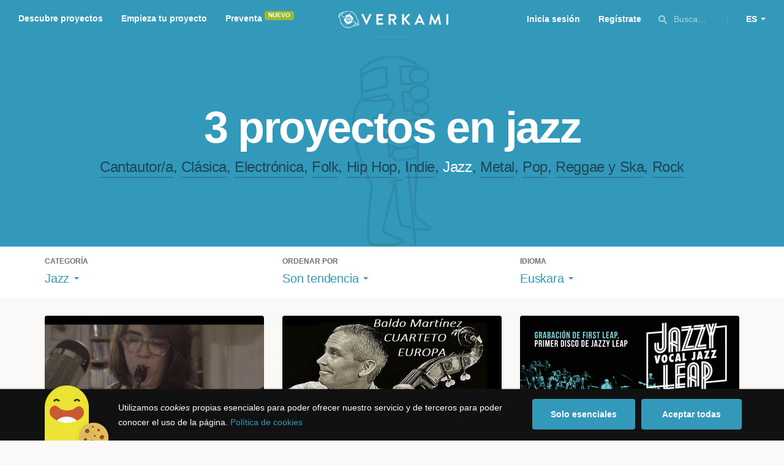

--- FILE ---
content_type: text/html; charset=utf-8
request_url: https://www.google.com/recaptcha/api2/anchor?ar=1&k=6LcohcEUAAAAAKA4lbRzNb0mFxykolmiEYqoP1u3&co=aHR0cHM6Ly93d3cudmVya2FtaS5jb206NDQz&hl=es&v=N67nZn4AqZkNcbeMu4prBgzg&size=invisible&anchor-ms=20000&execute-ms=30000&cb=yudzi0w87rg
body_size: 49752
content:
<!DOCTYPE HTML><html dir="ltr" lang="es"><head><meta http-equiv="Content-Type" content="text/html; charset=UTF-8">
<meta http-equiv="X-UA-Compatible" content="IE=edge">
<title>reCAPTCHA</title>
<style type="text/css">
/* cyrillic-ext */
@font-face {
  font-family: 'Roboto';
  font-style: normal;
  font-weight: 400;
  font-stretch: 100%;
  src: url(//fonts.gstatic.com/s/roboto/v48/KFO7CnqEu92Fr1ME7kSn66aGLdTylUAMa3GUBHMdazTgWw.woff2) format('woff2');
  unicode-range: U+0460-052F, U+1C80-1C8A, U+20B4, U+2DE0-2DFF, U+A640-A69F, U+FE2E-FE2F;
}
/* cyrillic */
@font-face {
  font-family: 'Roboto';
  font-style: normal;
  font-weight: 400;
  font-stretch: 100%;
  src: url(//fonts.gstatic.com/s/roboto/v48/KFO7CnqEu92Fr1ME7kSn66aGLdTylUAMa3iUBHMdazTgWw.woff2) format('woff2');
  unicode-range: U+0301, U+0400-045F, U+0490-0491, U+04B0-04B1, U+2116;
}
/* greek-ext */
@font-face {
  font-family: 'Roboto';
  font-style: normal;
  font-weight: 400;
  font-stretch: 100%;
  src: url(//fonts.gstatic.com/s/roboto/v48/KFO7CnqEu92Fr1ME7kSn66aGLdTylUAMa3CUBHMdazTgWw.woff2) format('woff2');
  unicode-range: U+1F00-1FFF;
}
/* greek */
@font-face {
  font-family: 'Roboto';
  font-style: normal;
  font-weight: 400;
  font-stretch: 100%;
  src: url(//fonts.gstatic.com/s/roboto/v48/KFO7CnqEu92Fr1ME7kSn66aGLdTylUAMa3-UBHMdazTgWw.woff2) format('woff2');
  unicode-range: U+0370-0377, U+037A-037F, U+0384-038A, U+038C, U+038E-03A1, U+03A3-03FF;
}
/* math */
@font-face {
  font-family: 'Roboto';
  font-style: normal;
  font-weight: 400;
  font-stretch: 100%;
  src: url(//fonts.gstatic.com/s/roboto/v48/KFO7CnqEu92Fr1ME7kSn66aGLdTylUAMawCUBHMdazTgWw.woff2) format('woff2');
  unicode-range: U+0302-0303, U+0305, U+0307-0308, U+0310, U+0312, U+0315, U+031A, U+0326-0327, U+032C, U+032F-0330, U+0332-0333, U+0338, U+033A, U+0346, U+034D, U+0391-03A1, U+03A3-03A9, U+03B1-03C9, U+03D1, U+03D5-03D6, U+03F0-03F1, U+03F4-03F5, U+2016-2017, U+2034-2038, U+203C, U+2040, U+2043, U+2047, U+2050, U+2057, U+205F, U+2070-2071, U+2074-208E, U+2090-209C, U+20D0-20DC, U+20E1, U+20E5-20EF, U+2100-2112, U+2114-2115, U+2117-2121, U+2123-214F, U+2190, U+2192, U+2194-21AE, U+21B0-21E5, U+21F1-21F2, U+21F4-2211, U+2213-2214, U+2216-22FF, U+2308-230B, U+2310, U+2319, U+231C-2321, U+2336-237A, U+237C, U+2395, U+239B-23B7, U+23D0, U+23DC-23E1, U+2474-2475, U+25AF, U+25B3, U+25B7, U+25BD, U+25C1, U+25CA, U+25CC, U+25FB, U+266D-266F, U+27C0-27FF, U+2900-2AFF, U+2B0E-2B11, U+2B30-2B4C, U+2BFE, U+3030, U+FF5B, U+FF5D, U+1D400-1D7FF, U+1EE00-1EEFF;
}
/* symbols */
@font-face {
  font-family: 'Roboto';
  font-style: normal;
  font-weight: 400;
  font-stretch: 100%;
  src: url(//fonts.gstatic.com/s/roboto/v48/KFO7CnqEu92Fr1ME7kSn66aGLdTylUAMaxKUBHMdazTgWw.woff2) format('woff2');
  unicode-range: U+0001-000C, U+000E-001F, U+007F-009F, U+20DD-20E0, U+20E2-20E4, U+2150-218F, U+2190, U+2192, U+2194-2199, U+21AF, U+21E6-21F0, U+21F3, U+2218-2219, U+2299, U+22C4-22C6, U+2300-243F, U+2440-244A, U+2460-24FF, U+25A0-27BF, U+2800-28FF, U+2921-2922, U+2981, U+29BF, U+29EB, U+2B00-2BFF, U+4DC0-4DFF, U+FFF9-FFFB, U+10140-1018E, U+10190-1019C, U+101A0, U+101D0-101FD, U+102E0-102FB, U+10E60-10E7E, U+1D2C0-1D2D3, U+1D2E0-1D37F, U+1F000-1F0FF, U+1F100-1F1AD, U+1F1E6-1F1FF, U+1F30D-1F30F, U+1F315, U+1F31C, U+1F31E, U+1F320-1F32C, U+1F336, U+1F378, U+1F37D, U+1F382, U+1F393-1F39F, U+1F3A7-1F3A8, U+1F3AC-1F3AF, U+1F3C2, U+1F3C4-1F3C6, U+1F3CA-1F3CE, U+1F3D4-1F3E0, U+1F3ED, U+1F3F1-1F3F3, U+1F3F5-1F3F7, U+1F408, U+1F415, U+1F41F, U+1F426, U+1F43F, U+1F441-1F442, U+1F444, U+1F446-1F449, U+1F44C-1F44E, U+1F453, U+1F46A, U+1F47D, U+1F4A3, U+1F4B0, U+1F4B3, U+1F4B9, U+1F4BB, U+1F4BF, U+1F4C8-1F4CB, U+1F4D6, U+1F4DA, U+1F4DF, U+1F4E3-1F4E6, U+1F4EA-1F4ED, U+1F4F7, U+1F4F9-1F4FB, U+1F4FD-1F4FE, U+1F503, U+1F507-1F50B, U+1F50D, U+1F512-1F513, U+1F53E-1F54A, U+1F54F-1F5FA, U+1F610, U+1F650-1F67F, U+1F687, U+1F68D, U+1F691, U+1F694, U+1F698, U+1F6AD, U+1F6B2, U+1F6B9-1F6BA, U+1F6BC, U+1F6C6-1F6CF, U+1F6D3-1F6D7, U+1F6E0-1F6EA, U+1F6F0-1F6F3, U+1F6F7-1F6FC, U+1F700-1F7FF, U+1F800-1F80B, U+1F810-1F847, U+1F850-1F859, U+1F860-1F887, U+1F890-1F8AD, U+1F8B0-1F8BB, U+1F8C0-1F8C1, U+1F900-1F90B, U+1F93B, U+1F946, U+1F984, U+1F996, U+1F9E9, U+1FA00-1FA6F, U+1FA70-1FA7C, U+1FA80-1FA89, U+1FA8F-1FAC6, U+1FACE-1FADC, U+1FADF-1FAE9, U+1FAF0-1FAF8, U+1FB00-1FBFF;
}
/* vietnamese */
@font-face {
  font-family: 'Roboto';
  font-style: normal;
  font-weight: 400;
  font-stretch: 100%;
  src: url(//fonts.gstatic.com/s/roboto/v48/KFO7CnqEu92Fr1ME7kSn66aGLdTylUAMa3OUBHMdazTgWw.woff2) format('woff2');
  unicode-range: U+0102-0103, U+0110-0111, U+0128-0129, U+0168-0169, U+01A0-01A1, U+01AF-01B0, U+0300-0301, U+0303-0304, U+0308-0309, U+0323, U+0329, U+1EA0-1EF9, U+20AB;
}
/* latin-ext */
@font-face {
  font-family: 'Roboto';
  font-style: normal;
  font-weight: 400;
  font-stretch: 100%;
  src: url(//fonts.gstatic.com/s/roboto/v48/KFO7CnqEu92Fr1ME7kSn66aGLdTylUAMa3KUBHMdazTgWw.woff2) format('woff2');
  unicode-range: U+0100-02BA, U+02BD-02C5, U+02C7-02CC, U+02CE-02D7, U+02DD-02FF, U+0304, U+0308, U+0329, U+1D00-1DBF, U+1E00-1E9F, U+1EF2-1EFF, U+2020, U+20A0-20AB, U+20AD-20C0, U+2113, U+2C60-2C7F, U+A720-A7FF;
}
/* latin */
@font-face {
  font-family: 'Roboto';
  font-style: normal;
  font-weight: 400;
  font-stretch: 100%;
  src: url(//fonts.gstatic.com/s/roboto/v48/KFO7CnqEu92Fr1ME7kSn66aGLdTylUAMa3yUBHMdazQ.woff2) format('woff2');
  unicode-range: U+0000-00FF, U+0131, U+0152-0153, U+02BB-02BC, U+02C6, U+02DA, U+02DC, U+0304, U+0308, U+0329, U+2000-206F, U+20AC, U+2122, U+2191, U+2193, U+2212, U+2215, U+FEFF, U+FFFD;
}
/* cyrillic-ext */
@font-face {
  font-family: 'Roboto';
  font-style: normal;
  font-weight: 500;
  font-stretch: 100%;
  src: url(//fonts.gstatic.com/s/roboto/v48/KFO7CnqEu92Fr1ME7kSn66aGLdTylUAMa3GUBHMdazTgWw.woff2) format('woff2');
  unicode-range: U+0460-052F, U+1C80-1C8A, U+20B4, U+2DE0-2DFF, U+A640-A69F, U+FE2E-FE2F;
}
/* cyrillic */
@font-face {
  font-family: 'Roboto';
  font-style: normal;
  font-weight: 500;
  font-stretch: 100%;
  src: url(//fonts.gstatic.com/s/roboto/v48/KFO7CnqEu92Fr1ME7kSn66aGLdTylUAMa3iUBHMdazTgWw.woff2) format('woff2');
  unicode-range: U+0301, U+0400-045F, U+0490-0491, U+04B0-04B1, U+2116;
}
/* greek-ext */
@font-face {
  font-family: 'Roboto';
  font-style: normal;
  font-weight: 500;
  font-stretch: 100%;
  src: url(//fonts.gstatic.com/s/roboto/v48/KFO7CnqEu92Fr1ME7kSn66aGLdTylUAMa3CUBHMdazTgWw.woff2) format('woff2');
  unicode-range: U+1F00-1FFF;
}
/* greek */
@font-face {
  font-family: 'Roboto';
  font-style: normal;
  font-weight: 500;
  font-stretch: 100%;
  src: url(//fonts.gstatic.com/s/roboto/v48/KFO7CnqEu92Fr1ME7kSn66aGLdTylUAMa3-UBHMdazTgWw.woff2) format('woff2');
  unicode-range: U+0370-0377, U+037A-037F, U+0384-038A, U+038C, U+038E-03A1, U+03A3-03FF;
}
/* math */
@font-face {
  font-family: 'Roboto';
  font-style: normal;
  font-weight: 500;
  font-stretch: 100%;
  src: url(//fonts.gstatic.com/s/roboto/v48/KFO7CnqEu92Fr1ME7kSn66aGLdTylUAMawCUBHMdazTgWw.woff2) format('woff2');
  unicode-range: U+0302-0303, U+0305, U+0307-0308, U+0310, U+0312, U+0315, U+031A, U+0326-0327, U+032C, U+032F-0330, U+0332-0333, U+0338, U+033A, U+0346, U+034D, U+0391-03A1, U+03A3-03A9, U+03B1-03C9, U+03D1, U+03D5-03D6, U+03F0-03F1, U+03F4-03F5, U+2016-2017, U+2034-2038, U+203C, U+2040, U+2043, U+2047, U+2050, U+2057, U+205F, U+2070-2071, U+2074-208E, U+2090-209C, U+20D0-20DC, U+20E1, U+20E5-20EF, U+2100-2112, U+2114-2115, U+2117-2121, U+2123-214F, U+2190, U+2192, U+2194-21AE, U+21B0-21E5, U+21F1-21F2, U+21F4-2211, U+2213-2214, U+2216-22FF, U+2308-230B, U+2310, U+2319, U+231C-2321, U+2336-237A, U+237C, U+2395, U+239B-23B7, U+23D0, U+23DC-23E1, U+2474-2475, U+25AF, U+25B3, U+25B7, U+25BD, U+25C1, U+25CA, U+25CC, U+25FB, U+266D-266F, U+27C0-27FF, U+2900-2AFF, U+2B0E-2B11, U+2B30-2B4C, U+2BFE, U+3030, U+FF5B, U+FF5D, U+1D400-1D7FF, U+1EE00-1EEFF;
}
/* symbols */
@font-face {
  font-family: 'Roboto';
  font-style: normal;
  font-weight: 500;
  font-stretch: 100%;
  src: url(//fonts.gstatic.com/s/roboto/v48/KFO7CnqEu92Fr1ME7kSn66aGLdTylUAMaxKUBHMdazTgWw.woff2) format('woff2');
  unicode-range: U+0001-000C, U+000E-001F, U+007F-009F, U+20DD-20E0, U+20E2-20E4, U+2150-218F, U+2190, U+2192, U+2194-2199, U+21AF, U+21E6-21F0, U+21F3, U+2218-2219, U+2299, U+22C4-22C6, U+2300-243F, U+2440-244A, U+2460-24FF, U+25A0-27BF, U+2800-28FF, U+2921-2922, U+2981, U+29BF, U+29EB, U+2B00-2BFF, U+4DC0-4DFF, U+FFF9-FFFB, U+10140-1018E, U+10190-1019C, U+101A0, U+101D0-101FD, U+102E0-102FB, U+10E60-10E7E, U+1D2C0-1D2D3, U+1D2E0-1D37F, U+1F000-1F0FF, U+1F100-1F1AD, U+1F1E6-1F1FF, U+1F30D-1F30F, U+1F315, U+1F31C, U+1F31E, U+1F320-1F32C, U+1F336, U+1F378, U+1F37D, U+1F382, U+1F393-1F39F, U+1F3A7-1F3A8, U+1F3AC-1F3AF, U+1F3C2, U+1F3C4-1F3C6, U+1F3CA-1F3CE, U+1F3D4-1F3E0, U+1F3ED, U+1F3F1-1F3F3, U+1F3F5-1F3F7, U+1F408, U+1F415, U+1F41F, U+1F426, U+1F43F, U+1F441-1F442, U+1F444, U+1F446-1F449, U+1F44C-1F44E, U+1F453, U+1F46A, U+1F47D, U+1F4A3, U+1F4B0, U+1F4B3, U+1F4B9, U+1F4BB, U+1F4BF, U+1F4C8-1F4CB, U+1F4D6, U+1F4DA, U+1F4DF, U+1F4E3-1F4E6, U+1F4EA-1F4ED, U+1F4F7, U+1F4F9-1F4FB, U+1F4FD-1F4FE, U+1F503, U+1F507-1F50B, U+1F50D, U+1F512-1F513, U+1F53E-1F54A, U+1F54F-1F5FA, U+1F610, U+1F650-1F67F, U+1F687, U+1F68D, U+1F691, U+1F694, U+1F698, U+1F6AD, U+1F6B2, U+1F6B9-1F6BA, U+1F6BC, U+1F6C6-1F6CF, U+1F6D3-1F6D7, U+1F6E0-1F6EA, U+1F6F0-1F6F3, U+1F6F7-1F6FC, U+1F700-1F7FF, U+1F800-1F80B, U+1F810-1F847, U+1F850-1F859, U+1F860-1F887, U+1F890-1F8AD, U+1F8B0-1F8BB, U+1F8C0-1F8C1, U+1F900-1F90B, U+1F93B, U+1F946, U+1F984, U+1F996, U+1F9E9, U+1FA00-1FA6F, U+1FA70-1FA7C, U+1FA80-1FA89, U+1FA8F-1FAC6, U+1FACE-1FADC, U+1FADF-1FAE9, U+1FAF0-1FAF8, U+1FB00-1FBFF;
}
/* vietnamese */
@font-face {
  font-family: 'Roboto';
  font-style: normal;
  font-weight: 500;
  font-stretch: 100%;
  src: url(//fonts.gstatic.com/s/roboto/v48/KFO7CnqEu92Fr1ME7kSn66aGLdTylUAMa3OUBHMdazTgWw.woff2) format('woff2');
  unicode-range: U+0102-0103, U+0110-0111, U+0128-0129, U+0168-0169, U+01A0-01A1, U+01AF-01B0, U+0300-0301, U+0303-0304, U+0308-0309, U+0323, U+0329, U+1EA0-1EF9, U+20AB;
}
/* latin-ext */
@font-face {
  font-family: 'Roboto';
  font-style: normal;
  font-weight: 500;
  font-stretch: 100%;
  src: url(//fonts.gstatic.com/s/roboto/v48/KFO7CnqEu92Fr1ME7kSn66aGLdTylUAMa3KUBHMdazTgWw.woff2) format('woff2');
  unicode-range: U+0100-02BA, U+02BD-02C5, U+02C7-02CC, U+02CE-02D7, U+02DD-02FF, U+0304, U+0308, U+0329, U+1D00-1DBF, U+1E00-1E9F, U+1EF2-1EFF, U+2020, U+20A0-20AB, U+20AD-20C0, U+2113, U+2C60-2C7F, U+A720-A7FF;
}
/* latin */
@font-face {
  font-family: 'Roboto';
  font-style: normal;
  font-weight: 500;
  font-stretch: 100%;
  src: url(//fonts.gstatic.com/s/roboto/v48/KFO7CnqEu92Fr1ME7kSn66aGLdTylUAMa3yUBHMdazQ.woff2) format('woff2');
  unicode-range: U+0000-00FF, U+0131, U+0152-0153, U+02BB-02BC, U+02C6, U+02DA, U+02DC, U+0304, U+0308, U+0329, U+2000-206F, U+20AC, U+2122, U+2191, U+2193, U+2212, U+2215, U+FEFF, U+FFFD;
}
/* cyrillic-ext */
@font-face {
  font-family: 'Roboto';
  font-style: normal;
  font-weight: 900;
  font-stretch: 100%;
  src: url(//fonts.gstatic.com/s/roboto/v48/KFO7CnqEu92Fr1ME7kSn66aGLdTylUAMa3GUBHMdazTgWw.woff2) format('woff2');
  unicode-range: U+0460-052F, U+1C80-1C8A, U+20B4, U+2DE0-2DFF, U+A640-A69F, U+FE2E-FE2F;
}
/* cyrillic */
@font-face {
  font-family: 'Roboto';
  font-style: normal;
  font-weight: 900;
  font-stretch: 100%;
  src: url(//fonts.gstatic.com/s/roboto/v48/KFO7CnqEu92Fr1ME7kSn66aGLdTylUAMa3iUBHMdazTgWw.woff2) format('woff2');
  unicode-range: U+0301, U+0400-045F, U+0490-0491, U+04B0-04B1, U+2116;
}
/* greek-ext */
@font-face {
  font-family: 'Roboto';
  font-style: normal;
  font-weight: 900;
  font-stretch: 100%;
  src: url(//fonts.gstatic.com/s/roboto/v48/KFO7CnqEu92Fr1ME7kSn66aGLdTylUAMa3CUBHMdazTgWw.woff2) format('woff2');
  unicode-range: U+1F00-1FFF;
}
/* greek */
@font-face {
  font-family: 'Roboto';
  font-style: normal;
  font-weight: 900;
  font-stretch: 100%;
  src: url(//fonts.gstatic.com/s/roboto/v48/KFO7CnqEu92Fr1ME7kSn66aGLdTylUAMa3-UBHMdazTgWw.woff2) format('woff2');
  unicode-range: U+0370-0377, U+037A-037F, U+0384-038A, U+038C, U+038E-03A1, U+03A3-03FF;
}
/* math */
@font-face {
  font-family: 'Roboto';
  font-style: normal;
  font-weight: 900;
  font-stretch: 100%;
  src: url(//fonts.gstatic.com/s/roboto/v48/KFO7CnqEu92Fr1ME7kSn66aGLdTylUAMawCUBHMdazTgWw.woff2) format('woff2');
  unicode-range: U+0302-0303, U+0305, U+0307-0308, U+0310, U+0312, U+0315, U+031A, U+0326-0327, U+032C, U+032F-0330, U+0332-0333, U+0338, U+033A, U+0346, U+034D, U+0391-03A1, U+03A3-03A9, U+03B1-03C9, U+03D1, U+03D5-03D6, U+03F0-03F1, U+03F4-03F5, U+2016-2017, U+2034-2038, U+203C, U+2040, U+2043, U+2047, U+2050, U+2057, U+205F, U+2070-2071, U+2074-208E, U+2090-209C, U+20D0-20DC, U+20E1, U+20E5-20EF, U+2100-2112, U+2114-2115, U+2117-2121, U+2123-214F, U+2190, U+2192, U+2194-21AE, U+21B0-21E5, U+21F1-21F2, U+21F4-2211, U+2213-2214, U+2216-22FF, U+2308-230B, U+2310, U+2319, U+231C-2321, U+2336-237A, U+237C, U+2395, U+239B-23B7, U+23D0, U+23DC-23E1, U+2474-2475, U+25AF, U+25B3, U+25B7, U+25BD, U+25C1, U+25CA, U+25CC, U+25FB, U+266D-266F, U+27C0-27FF, U+2900-2AFF, U+2B0E-2B11, U+2B30-2B4C, U+2BFE, U+3030, U+FF5B, U+FF5D, U+1D400-1D7FF, U+1EE00-1EEFF;
}
/* symbols */
@font-face {
  font-family: 'Roboto';
  font-style: normal;
  font-weight: 900;
  font-stretch: 100%;
  src: url(//fonts.gstatic.com/s/roboto/v48/KFO7CnqEu92Fr1ME7kSn66aGLdTylUAMaxKUBHMdazTgWw.woff2) format('woff2');
  unicode-range: U+0001-000C, U+000E-001F, U+007F-009F, U+20DD-20E0, U+20E2-20E4, U+2150-218F, U+2190, U+2192, U+2194-2199, U+21AF, U+21E6-21F0, U+21F3, U+2218-2219, U+2299, U+22C4-22C6, U+2300-243F, U+2440-244A, U+2460-24FF, U+25A0-27BF, U+2800-28FF, U+2921-2922, U+2981, U+29BF, U+29EB, U+2B00-2BFF, U+4DC0-4DFF, U+FFF9-FFFB, U+10140-1018E, U+10190-1019C, U+101A0, U+101D0-101FD, U+102E0-102FB, U+10E60-10E7E, U+1D2C0-1D2D3, U+1D2E0-1D37F, U+1F000-1F0FF, U+1F100-1F1AD, U+1F1E6-1F1FF, U+1F30D-1F30F, U+1F315, U+1F31C, U+1F31E, U+1F320-1F32C, U+1F336, U+1F378, U+1F37D, U+1F382, U+1F393-1F39F, U+1F3A7-1F3A8, U+1F3AC-1F3AF, U+1F3C2, U+1F3C4-1F3C6, U+1F3CA-1F3CE, U+1F3D4-1F3E0, U+1F3ED, U+1F3F1-1F3F3, U+1F3F5-1F3F7, U+1F408, U+1F415, U+1F41F, U+1F426, U+1F43F, U+1F441-1F442, U+1F444, U+1F446-1F449, U+1F44C-1F44E, U+1F453, U+1F46A, U+1F47D, U+1F4A3, U+1F4B0, U+1F4B3, U+1F4B9, U+1F4BB, U+1F4BF, U+1F4C8-1F4CB, U+1F4D6, U+1F4DA, U+1F4DF, U+1F4E3-1F4E6, U+1F4EA-1F4ED, U+1F4F7, U+1F4F9-1F4FB, U+1F4FD-1F4FE, U+1F503, U+1F507-1F50B, U+1F50D, U+1F512-1F513, U+1F53E-1F54A, U+1F54F-1F5FA, U+1F610, U+1F650-1F67F, U+1F687, U+1F68D, U+1F691, U+1F694, U+1F698, U+1F6AD, U+1F6B2, U+1F6B9-1F6BA, U+1F6BC, U+1F6C6-1F6CF, U+1F6D3-1F6D7, U+1F6E0-1F6EA, U+1F6F0-1F6F3, U+1F6F7-1F6FC, U+1F700-1F7FF, U+1F800-1F80B, U+1F810-1F847, U+1F850-1F859, U+1F860-1F887, U+1F890-1F8AD, U+1F8B0-1F8BB, U+1F8C0-1F8C1, U+1F900-1F90B, U+1F93B, U+1F946, U+1F984, U+1F996, U+1F9E9, U+1FA00-1FA6F, U+1FA70-1FA7C, U+1FA80-1FA89, U+1FA8F-1FAC6, U+1FACE-1FADC, U+1FADF-1FAE9, U+1FAF0-1FAF8, U+1FB00-1FBFF;
}
/* vietnamese */
@font-face {
  font-family: 'Roboto';
  font-style: normal;
  font-weight: 900;
  font-stretch: 100%;
  src: url(//fonts.gstatic.com/s/roboto/v48/KFO7CnqEu92Fr1ME7kSn66aGLdTylUAMa3OUBHMdazTgWw.woff2) format('woff2');
  unicode-range: U+0102-0103, U+0110-0111, U+0128-0129, U+0168-0169, U+01A0-01A1, U+01AF-01B0, U+0300-0301, U+0303-0304, U+0308-0309, U+0323, U+0329, U+1EA0-1EF9, U+20AB;
}
/* latin-ext */
@font-face {
  font-family: 'Roboto';
  font-style: normal;
  font-weight: 900;
  font-stretch: 100%;
  src: url(//fonts.gstatic.com/s/roboto/v48/KFO7CnqEu92Fr1ME7kSn66aGLdTylUAMa3KUBHMdazTgWw.woff2) format('woff2');
  unicode-range: U+0100-02BA, U+02BD-02C5, U+02C7-02CC, U+02CE-02D7, U+02DD-02FF, U+0304, U+0308, U+0329, U+1D00-1DBF, U+1E00-1E9F, U+1EF2-1EFF, U+2020, U+20A0-20AB, U+20AD-20C0, U+2113, U+2C60-2C7F, U+A720-A7FF;
}
/* latin */
@font-face {
  font-family: 'Roboto';
  font-style: normal;
  font-weight: 900;
  font-stretch: 100%;
  src: url(//fonts.gstatic.com/s/roboto/v48/KFO7CnqEu92Fr1ME7kSn66aGLdTylUAMa3yUBHMdazQ.woff2) format('woff2');
  unicode-range: U+0000-00FF, U+0131, U+0152-0153, U+02BB-02BC, U+02C6, U+02DA, U+02DC, U+0304, U+0308, U+0329, U+2000-206F, U+20AC, U+2122, U+2191, U+2193, U+2212, U+2215, U+FEFF, U+FFFD;
}

</style>
<link rel="stylesheet" type="text/css" href="https://www.gstatic.com/recaptcha/releases/N67nZn4AqZkNcbeMu4prBgzg/styles__ltr.css">
<script nonce="NG4Q_Hrg8t3-NeowHhYaHg" type="text/javascript">window['__recaptcha_api'] = 'https://www.google.com/recaptcha/api2/';</script>
<script type="text/javascript" src="https://www.gstatic.com/recaptcha/releases/N67nZn4AqZkNcbeMu4prBgzg/recaptcha__es.js" nonce="NG4Q_Hrg8t3-NeowHhYaHg">
      
    </script></head>
<body><div id="rc-anchor-alert" class="rc-anchor-alert"></div>
<input type="hidden" id="recaptcha-token" value="[base64]">
<script type="text/javascript" nonce="NG4Q_Hrg8t3-NeowHhYaHg">
      recaptcha.anchor.Main.init("[\x22ainput\x22,[\x22bgdata\x22,\x22\x22,\[base64]/[base64]/MjU1Ong/[base64]/[base64]/[base64]/[base64]/[base64]/[base64]/[base64]/[base64]/[base64]/[base64]/[base64]/[base64]/[base64]/[base64]/[base64]\\u003d\x22,\[base64]\\u003d\\u003d\x22,\x22w7orw6EhesKUw406NWzDrCNawrAHw7rCuMOyJRsPeMOVHxrDpWzCnTtOFTskwp5nworCiTzDvCDDtFptwofCk1nDg2J7woUVwpPCqxPDjMK0w5I5FEYUC8KCw5/CgMOiw7bDhsO/wp/Cpm8DdMO6w6pOw53DscK6DGFiwq3Dgk49a8KGw7zCp8OIFcOVwrA9CcOpEsKnN29/[base64]/CiQ/CncKrw7w8wrFDw71/W28OIDxYwrHDjDvDni4/ax5lw5sIVSUPOsOJEUtyw4ICTQUswoAuUMK1W8KXWxHDoHzDscKnw4jCs2LClcOFYTECNX3CtMKTw5vDv8KDacOiKcO3w4TCgh/[base64]/CvQpnVMOiwpjDgsOdB8K8wpnDscKOW8OzwrXCswRcfEUpTw3Cj8Oew7VAGMORVDh+w4TDoEHDlzvDu3otQcOCw7I3dcK+wqoZw4bDscOWHUnDpMKHU07CskrCu8OqLMOlw6bCowAywqLCqcK3w7LDtsKdwqLCoXUVBcObCH5xw5XCnMKSwqvDiMOiwq/DicKswrEGw4RjYcKaw6XChzcjXlcMw6RiVMKywrXCosKgw55awrHCkMOkR8KXwq3Ch8O2Ul3DrsKtwocZw7oew5l/UFgOwoxHFksNDMKUbVbDhHJ/IlQgw7vDpMOrWMOkf8O8w4g/[base64]/Z37DicKeI8OsJcOBDDAbcEd3HRfCpnfDocKMw77Cu8KMwrs4w7PDsiDCpzzCoQTCt8Oiw6/CqsOQwocvwq8iLRNAbUliw6LDq2rDkQ/CtQPCkMKDDBB4DUsxwoMPwpd/esK5w7JgS2vCicKaw6fCjsKqSsOtc8KbwqvCo8KMwq3DuwfCjcO9w7vDvMKLKGsbwrvCrsOdwo/DuTF3wqnDm8OCw7TCphsiw5tNPMKjWRbCs8K5w594FMOue27DlEdMEnQmTcKiw6JuFRHDhzXClQ1vPW4+UyTDnMOGwpzCk1rCpAl1Yyp+wqJ+FiM3wqvCtsKnwottw5pbw5DDt8KUwqU8w7USwofDkibCszHDnsKwwp/[base64]/[base64]/[base64]/CrjFqGsKbBXnDiUhww71gw6ltwqvDg0Arwq51wofDvcKXw6Zrwo3Dj8K3OApcDMKATMOvFMKkwprCmXnCmSbCszA7wo/CgHTDh1MZRMKjw67CncKOw4TCocO5w67Ch8O+O8KvwoXDhXbDrBzDjcO6Z8KFDMKkDSVAw77DgEnDr8OPFcOgMcKuPSt2QcOTRcO0WwrDkh9iQMK2w77DiMO8w6DDpDMuw6Jvw4Qxw4cZwp/CrjbDkB8kw7nDpDnCrcOefDYgw6NWw5gFw7NSMMKuwqkVOsK1wqzCosKKW8K+ewNdw7TCksKtIwVCEXLCpMKFw5nCgDnDjR/CssKQYQfDqcOUw5DChisCacOkwoUPbSo/[base64]/DrHbCj8O7wq5nTMOAw5IRwqEvwqPCs8O+w5fDqsOcCcOFDiM3NcK3DnsDa8KZw7/DhzPCksOlwprCkMOYACnCthBre8OhMhDChsOlJsO4S0LCusOPW8OuWsKPw6LDrFgIw4Q0w4bDjcO4wrZbXijDpMOQw5kuLjZ4w69qFMOlGQTDqMOUS19jwp3CnVIVa8Oue2vDs8Oqw6DCvzrCmkfChcOWw7jDvWoKQMK2GkPCoVXDmcKmw78owq/DgMO2wpsLNFPCkycGwoIhEsObRHZ/dcKTwolST8OTwrrDv8KKE3TCv8Olw6/ChBnDrMK0w7rChMKtwqEUw6l3SnARw4nCkgpBQsKPw6DClMKURMOnw4nDlsKhwohLEXZOOMKeEsKVwq0cd8OIH8OFJsO3w4zDvkTCnC/Dl8KewqvDhcKGwr9tP8OGwpLDlAQyIGjDnxUMw7sxwqg9wrrCk3fDrsOEwp7DmVtlwozCn8ObGybCm8ODw5phwo7CiRgrw6Vpwqtcw5FNw6/CncKrdsOYw79owrdpBcOqGsObWCDCiHnDgcKsacKobMKqwpJSw68xHsOIw7s6wpBSwo8QCsKQwqzDpMOeYwgzw5kKw7/DmcOkGsKIw6fCm8KNw4N1wqLDpsK7w6DDjcOLEBQ8woNzw6omKAgGw4B7P8KXHsOpwp9gwrlKwqvCvsKiwooOCcOFwpPCnsKWbkTDisK/[base64]/CkAsPwqvDtTDCvcOxBBhZwoV2Cnhlw5nCoU/Dr8KIA8K7cjFzScO0wr7Ck1nChMK0RcOPwoDCqlbDvHwsMMKwCDXCjcKIwqkxwqLDhEHDqFBcw5tkazbDpMKGBsOhw7fDoSwQbAN6AcKUJsKrCjvCoMODEcKtw7BHf8Klw49RXMKjwqsjcEfDq8OUw7/CjcOHwqcrfQsXwozDglZpTGDCmX4vw5Few6TDhylRwoUVNT93w5I8wq/Du8Kww6vDjTU3wrEnFcKrw6ArAMK3wrXCpMKpOsKxw78hT3U/w4bDg8ODbjvDqsK1w5t2w6PDm1IOwqRMbsKmwozCnsKkJ8K9Pz/CmQNEX0nCrsKuD2fCmGvDvsKnw77DpsOww6AxbTnCjnfCtV8DwrhQTsKaEcKxBUfDlMK/[base64]/Dr8KlQznCmgFDw5/Diy3DpEUmwodww5jCtwp9VCQ2wpvDu0VIw5jDtMKrw4QkwpEww6LCsMKSZgkFLAvCmHl4YcKEPsOgNkrDjsOaQVQlw7DDn8OUwqjDgnjDnsKlXF8SwpZgwp3CuWjDj8O8w57DvcOnwrjDpcKVw6tidsKNAXh9woFGe1JUw7hgwp7Cp8Oew61DBcKUSMOBJMK6NkfChX/DnwAlw4PCtsOrQj8/WX/DjCs+fXDCkcKBYkzDsDzDkyrCk1w4w6o6WRrCk8OWZ8KCw63CusKww4DCsE49LMKFRzvDjMKGw5DCjWvCpjDClMOxYcOPFsKLw75fwonCjj9YPk1/w5tFwpNLIHJ2I2Vlw6o+w6BVw4nDvWhQHC7ChsKrw4BKw5gEw4LCrMKbwpXDv8K6f8O/diF0w5p4woMPw7EEw7sfwoPDhTDDowrCncOiw446a1BYw7rDscKcLsK/QyUUwq0QHRsSa8OrPx0Ba8OWP8Oow7TDqsKhZE7Cs8K7TTVKfHh0w5bDn2rDpWXCvm8PbsOzQyXCnB1/[base64]/w5kzXMKWwprDjMKkwonCnQkWaMKCaMK7w6EsAyDDgMOewoAoFcKSDsKzPk/CjsKLwrZhMGhwQD/CrHvDqMO7HhvCpwV+w47DlwjCih7ClMKHUxLCu1DCl8KVElIPwqM7w5kGZsONRwdxw6PCk0DCn8KAaXDCoE/CnhB7wrLCi2jCrsO6wo/CozIcU8KjfcO0w5RxRsOvw7UAbcOMwrHCnC8iMxk1W2rDqTk4woISZAEYK0lnwo8FwpfCtAdrFMKZSDnDjiXConLDp8KRXMKsw6VbQgMEwr4NXFskRMOSDW0hwpLDhnN4wphiFMK5dXRzBMKWw4fCkcOIwrDDqsKOc8OewppbS8KDwozCpcO2w4/ChhoJVT7Cs3QfwrrCu1vDhQgVwrMoKMOBwr/Dk8OAw4zCq8O/BWTDmRQ+w6HDk8OcBMOxwrM9w5PDmAfDoSXDhRnCplpaTMOwUQDDmw9Iw5HChFRnwrF4w41vbHXDlsOsUcKFDMK6C8OkQMKiRMOkchYKKMKOXcOEX2VtwqvCnSvCuCrCgBXClhPDlzhBw5ASEMOqFmEHwpfDjDhdNRnCqncLw7XDj2/DtsOow4XCrWhQw7jCizpIwrPCvcOBw5/DoMKsHzbCmMKobBQ9wqsSwpFGwr/Dl2rCiATDnFdGc8K0w4kRUcKywqsIdX7DnMOqEDh+MMKgw7HCuQXCkgxMOVtJwpfChcOSTsOew5lFwo1AwoMKw7d9LMKDw6/DssOXHSHDq8OpwrHCvsO9Ln/CvMKFwofClBPDgnnDhcOERwYHYsKWw5dkw7bDt1HDvcOlEcKITSPCpXjDiMKGYMOxNhQcw4QGccOPwrAOBcOmHhEgwpnCo8KRwrREw7dgamHCvX4jwqTDo8OFwq/DuMKhwp5mHiHCmsK7LSALwp/Ck8K9PTNMNMOBwpDChzHDnsOFWzc/wrfCpsKhHsOAUkLCoMOww6XDksKRw6nDvEZbw5d4Qjpjw4JteBkyEVPCl8OzA0HCkk3CiGPDhMKYHWvCu8O9Oy7CsizCmEF3PMOWwoLCtGvCpF8/Hx7DrWnDr8KZw6cWGFQia8OXD8KVw5/[base64]/CjR9Hw4DDu1/[base64]/CuijCgwLDpcKVw6YMwrDCpWzCo8K7w6TCtSLDqMK+a8O/[base64]/DuRvDnwsCd8Kfwo9wwptVCsOww4wKPcK0w5XColtsEh3DrCw1SGx2w73CqXjCp8K1woTDlVpKIcKjWgbCknTDkhXDqSXDjwjDhcKAw6bDnUhbwo0WBsOgwqbCuFbCq8OrXsOjw5LDsR0HSBLCkMKGw7HDoRYBNBTCqsOSW8K4wq5/wozDj8OwVVXDlj3DpgHCh8Ovwo/DgVg0YMOKIsKzB8KDwpIJwofDmjDCvsOjw6sCWMKNe8KMMMOOZsOmwrlHw4NUw6JsWcOBw77Cl8Khw6YNwprDncOjwroNwrUEwq17w4vDi1t7wp03w4zDlcK6w4fClDPCh0XChF/DuyXDrMKUwpzDs8KUwphuPCwmIXVtQF7ChhvDv8Oaw5vDtMKiY8O2w7MoGSbCkRpzT3jDp0hPFcOgO8KrfG/DiT7DkBbCv1bDmT3CgsOOVGFTwq3Cs8OqZWDCg8K1R8Orw5dHwoLDncOqwoPCi8KMwpjDpMOaMsOJXT/[base64]/a0wqwoLDmFnCrsKvw6JZwq0GI8K5D8K+OMO9Sgk7wqpQJMKYwqXCj03CkD5Fwp7CosKLD8Ozw60AXcKsZB43wqR/[base64]/CgWMWBRPCuTU2wr3DmcKrRsO4ZMK5H8KIw6DDlWfCp8O9wqTDtcKZb2tow6XCg8OPw6/CsAo2SsOMw5PCuQt9wpLDp8KIw4/[base64]/[base64]/CtcK/[base64]/CvcK5wqzDucO0HcKywqE+BsO+UMOCTMOeJmgOwpXChMK7EsOjZAVjK8O3BhHDs8O9w58DXCHDgXXCnyvDvMOLw4vDsSHCnmjCrcOuwosQw7NTwpUewq7DvsKBwqfCoG1bw6wARSzDhsOxwot4W38iTGZmaX7Du8KTWDU6GlR0bcKCNsOCIMOufwLCrcOgaj/DiMKOesKww4DDuUUtDyE5woMXQ8K9wpjDkDJ4IsKla2rDrMO8wqUfw51gJMOVIU3DugTCrgw1w78Lw4fDvMKew6HCrXk5AlRrGsOuRcOhKcONw5zDnnZSw7/Dm8OqbxZgYMOEbMKbwqvDlcKnbwHDr8K+woccw6QeGD3DrsOVPgrCrDwTw4bCrsKVLsK8wr7DhBwuw5zDhMKwPMOrFMOdwpAVIkTCtzM1eWVFwp7CtgpHLsKYw7/DmjjDksO8w7I0EjDDqGHCn8OKwp1wAgZlwokiVGPCqAjCu8K9XTgHwonDoxQDcHICX24XaTfDhxRNw54Bw7RsCcKyw5FrfsOrBMK7wpZDw7YzWTFDwr/DqB1DwpZ/KcOHwoYkwqnChXjChR88Y8OIw6BEwpx1fsK2w7zDjiDDhVfDi8Kqw7jCriV1fGtJwrnDowhpw5jCnwjDmgvClU8AwpteesKpw6gAwppWw54lHMKBw6PCqcKQw75sfWzDucOSDgMMUMKFesOuCFrDq8OxA8KQFAlbfcKDZX/[base64]/DjGrDucKeAHQMSUkowqRWw5IMwrFhc1NTw7vDssKfw5bDsAU/w6oTwqjDmMO8w4orwoPDlMOSd2QAwoMLTzdEw7XCmXViasOdwqTCvUpAb1PCp01vw53Dlxhlw7XDuMKoeyI6RhHDix3Ctzk/Uhtuw7ZFwpoCMMOLw53CjsK0TkoAwphzfRTCk8OkwqIzwrglwqTCrFjCl8KZNzTCkj96dcOjYgDDgncGZcKow7dcPmI6X8Oww7gTBcKCO8OoGXpZFE/CoMO4PMO6bE/Cq8OaNB7CqC/CkB4/w6jDoEcMacOmwoDDhlMAAm8Lw7fDtsOEYgsyC8OHE8Krw5nCsnXDv8K6HcOgw6Fiw6TCisK0w5zDuX3Dp1DDosOCw4LCgX7Cu2zCrsKTw4wmw79RwqFXbT8Cw4vDu8Ktw7sawrLDmcKMZ8OxwrEdXcOSw5AEYmbChUQhwqpYw7R+w48GwrLDucOvPGHDtjrCoi/DthjDo8K+w5HCpsOeSsKLJsOIfQ16w55MwoXCq13CmMKaKMO2wrgNw4vDliYyBCLDhGjCggdQw7PCnHEYXD/Do8K2DTdpwoYKbMKPNCjCgxRldMOyw7tqw5bDo8KgaQrDkcKhwrlfN8OudHjDhBotwr5aw6tfEEkjwrfDncKhw7c/GkVyESXDlcK1K8KxYsOuw6toLgoCwow/w5LCu20Xw4fDlMKSEcOQCMKoMMK2SFzDn0RiRG7DjMKSwrJmPsKlw7fDpMKRT33CsATClcKZFsK/wohWwr3CqMKBw5zDlsK/[base64]/CjMK9FFzDnMK+wr0hw4FWw5hRDFjDmMO1GMKrA8KEQ3h7wo7DjlEkND/CkQ9CMMKvUAxewofDscOsW1PCkMKtKcKCwp3CvcOVOcOkwqE9woXDrMKOKsOiw4jCjsK4WsKiPXDCrjzClT5jUMKbw53DqMO/w7APw5s2F8K+w649NBjDkiVAFcOLXMKHDE9Pw6JtfsO8bMK+worCncK6w4N0aB3CqcO/wrvDnhTDoTfDl8OlG8Kkwq/DoG3ClnjDjW7CiGsIwrUZFMKmw73CtcOIw400wpzCosOcYRNpw7lyf8K/[base64]/CgQZgw44sw4Ejw4kLS2kBG8OMw480wrnDlMOewr3CtsOzaSfDkMKsehceZ8KbT8KETsKWw5F3AMKowrJKFjnDicONwrTCu19Mw5bDmQDDmR7CjQ0LDkBGwoDCj3/CqcKqXMOnwpQsX8KsLsKOwpbChhs+eGY5WcKmw7c/w6Q+wrBJwp/[base64]/[base64]/[base64]/DiVNlUH4sw7oHLsOOw70zBHrDniHCp8K2w4LDgcK/woTCh8OiJFPDl8KQwoXCpELCg8OKPlzCncKiw7bDhQ3Ckk0JwpswwpHDjMObQX1mH3nCkMOawqDCmcKpccOHV8O+dMKtesKZDsOCVwbDpQ5WIMKwwpnDg8KXwqbCumMFAMKuwprDlsOZQFE7wpTDhMK/PgPCmHcBYiPCgT8WMsOHfhPDlQI1Dn7Cu8KCfBnCrkUTwrNeMsOYV8Kzw7nDvsOQwqZVwr3Cij/CusKYwpbCiX83w5DCvMKdwos5wol4JcO8w6MtIcOpZk8wwofCmcK0w45nwoR3wrrCtsKhWcO9PsOtB8OjIsKRw4V2GiPDjyjDgcK8wrthU8OBccKdCQXDi8KUwqAQwrfCnATDvVPCkMK1w75PwqoubMKQwpfDkMOcXMK+fMOywr/Di0sIw4VtcSRRw7Abw5sPwpIrFn0UwojCsAIqVMKywodrw4TDmSvCoTJaKHXDhW/DicO3w6Vaw5bClTjDnsKgwoXCh8OSHyxHwq7CqsOkUsOEw4XDgDTChWvCt8K+w7HDqMKdGk/DgkHCmXnDqsKjHsOfUwBoW0EbwqfCmQ8Fw47DusOSf8OJw6/DrUVAwqJXV8KDwqJdJTJyXB/CqXTCs3tBesOjw5BKRcOXwroOW3vCiHUxwpPDhsK2YsOaU8KbEcO8wrvClMKiw7pFwq9PbcKtaU3Dhm00w7zDuznDpwwVw4kxHcO9w41PwofDv8K7wr9TRwECwpTCgsO7R1bCocKIR8KKw5I9w4M4EsOYOcOrIsKIw4hsfcK4JD/Dk2YJFA4jw4nDpGMhw77Dv8K6TcKQcsOvwrDCpMO7OyzDvcOKKkIdw6bCmsOpNcK8A3DDt8KSXw/[base64]/[base64]/[base64]/w78Qwpc/ZcOww6xvYCE9BHZUPMKnYx0ZVkkzwonDkMOhw4FWw7hiw4sSwr95OA9acH/DqsKWw60wH2bDucOVYMKKw63DtcO3WcKbYhnDlUTCtXkmwq/Cn8O7cSnCk8O+Y8KdwoF1wrDDtyJIwrBUMVMrwqDDv0fDr8OGFcO6w7LDncONw4TCuR3DnMOAa8Owwr4VwrTDisKUw6bCu8Ksd8KRUkN0Q8KZEyrDpDjDv8K5d8O2wprDjMOEGTE1wp3DssOuwrIkw5/[base64]/CqMK1KsKlKsKgesORScOSQsKURGwAZMKswqcCw6/[base64]/wrfCsTDCgWzDl2Mfw4Q7wrHCu8KUw6LDixIxUsKow5LCgsK9X8O/woDDvMKWw6vCiiFrw6JgwoZIw512woPCrTluw715LxrDn8OYOT3DhADDl8KOGMOqw6Vkw5dcF8O1wprDlsOtMVjDshMCAyvDoDNwwpsEw6LDsmt4AFjDh2AUAMK/Z2xzw4V7Ei1Wwp3Dj8KpQGVowroQwqlxw6oMH8OTCMOSw5bCscOawr/Cq8K5wqJ5wqfCq15WwrfDjX7CssKNJ0jCukbDnMKWN8O0BnIfw4IrwpdhHXDDkCZ6woJPw6xVJyg7K8OPXsOAFcKCOcOFw45Tw4vCjcOiBVHCjQNmw5UWCcKFwpPDgkZECF/[base64]/Dt8K3O3XDvsOjw5rCr8KBfSVPJsKiwovCkUogdhE/wq1QI3LDgjXCrAFGX8OCw5cbw57CpnbCtgfCnzXCilPCtDrDusKeDcKRayYBw68fAypGwpcOw5YODsOQFQ43XUg7Hy0kwrDCiFrDlgXCmcO+w48Kwo0dw5/[base64]/CpmkaUQHCvMKhLhwYHsKgwo8OwpM3X8Khwod3wqwPw6VRXcKhZ8KEw7k6CCB7w7hVwrPCj8Ogb8KgYz3CtMOqw5dswqLDkMKPRcOMw6zDpMOywr4Fw7HCssOdP0rDsWQMwqzDjcO3SGxjLsOFBEvDusKPwqZywrbDjcOcwpQzwrXDu2xUw4NFwpIEwpg1Rj/[base64]/[base64]/w7nCkiRJw7TCnmFow58uw7zDjwU6wrI6w6rCs8K3RnPDih9KZsO8EsKKwr7Cq8OQRgkfEsOdw77DnTjDi8KnworDrsOpc8KhDRYbWwcgw4PCpCpQw4/DhMKTw5hDwqQPwojCkCXDhcOpYcKpwrVYRSAKJsOfwqoVw6jCs8OzwoBEFcKuB8OVVHPDoMKmw6rDhRXCk8KVYsOpWsOwFQNrdBgRwrpRw4Juw4fDpgXDqy04DsO+RxzDqjUrQsO8wqfCsB5xwrXCo11/AWbDgEzDvxZ/wrF6FsKaMilcw7BZFzlNw7jCsDfDmsOMwoJWLsOBCsOYE8Kkw5QmBMKfw4DDqsOwY8OewrPCkMOpHVnDgsKfw4gJF3/[base64]/ClMOJNMO+UsK4f8Kfw4XDo2DDgh/CssOdOMKMbxvDqjUyKMONwrY8BsOkwoAaJsKcw7d6wp9REsOQwq7DksKDSDEmw7vDhsO9LDnDg0DCucOPCx7DqQpPBVR2w6TDl3vDuCDDkR9RQU3Dhx3CnGRgezdpw4jDi8OcSGzDrGxwLjRCdMOOwq3DgBBLw78zw5MBwoM9wprCjcKkNzHDtcKawpZwwr/[base64]/[base64]/CqMKjEQ1bwo96VnbCjMK6w43DtHfDn1XDnMONNghlwo0mw5o/YBANbF4sLg9NLMOyO8O5DcO5wq/Cvi/ChsOlwqFfahVOKUbCm10/w6XClcOGw5HClFBjwqjDmCAlw4rCqyZSw4cndsKqwq9pesKSw5csXQItw5jDgkZfK05yVsK/w6twTiUKEsKPTzzDkcKLVmXDqcKAQcOKLl3CmMORw6dQRsOEw7ZJw5nCsylmw4jCgVTDsBvCg8K2w5HCpBJGO8OMwp8JWgDClcKSUmk1w6wQHsOJETxnE8OXwo1xQ8K6w4/[base64]/Dgz09wrvDq8OObjVcw7F1JlrCgsOew4XCmAfDrTfDuCvClcOqwr1JwqATw7/[base64]/CpMKMw5HDhcOKwosmw4x+wrAFw4DCpXHDk1HCsWzDt8KpwoDDgTZiw7VYS8KEfsKKQcO0woXDh8K0dsK5wo0vNnFhHsK9McO/w7ELwqBYfsK4wrxbRCpDw4hYWcKpw6gUw7DDg3pMejXDusOpwpTCncOyMzHCgMOxwrA1wrk8w6deIMOaM2lGB8Oha8KpNcKDBjzCi0Ynw6bDnlwNw65twpMKw6HComsmMsKmwrfDjlEaw6LCg17Co8OiGG/[base64]/CgAHCoMOSN0YYw7fDk8KVOkvCuMKGw4AQJW/DiEHCk8KlwofClBciwo3CtD3CqsOzwo0nwp0Xw7nDrRIEAMO7w7XDkzgGFsOANcKZFwvDosKOdjPCk8K/[base64]/w5bDiVsrCXHCrHZOwrbCgEPDpXfDkMKaRnUgw4XCghjDlUvDoMK2w5TCqcKSw6txwrdSGHjDi0Vmw7TChMKIEsKowoHDmsKpwqciKsOqJ8Kqwopqw4UrVTo1aBbDkcOgw7XDoBzCk0rCskTClEZ/[base64]/Cu8OTw7/DmsOhDwVawrpUwrbCpzxnbg7DnATCo8KbwoPCmiN/AsKrFsOKwrnDrXTCjV3CpMOzEVcGw5M4FHbDnsKVWMO/w7zDqUbDpcKuw4IDHER0w6bCq8OAwpsFw5jDsUHDjgXDo2MOwrXDnMKiwojCl8KEw4TDvXM/w40yO8KBADfDoj7DqEQtwrgGHngCLsK6wrNjIElDalzCilnCicK1N8KaXz7CrDo1w6dFw7fChBFNw5IJORnChMKBwqp3w7vCp8OJbVwuw5bDkMKbw5Z8E8O+w7h0w5/DvcO0wpgjw5tIw7rCpMOfNy/DpgLCq8OCPkdowrNiBEnDmsKZA8Knw6l7w7Vlw4/CgcKZw7NkwqrCvsOOw4fCgldkZxXCgsKzwp/DqxdFw5hLw6TCnwJdw6jCuQvDvMOkw6ZTw5vCqcKzwpsvI8OdAcOZwqbDnsKfwpNufS88w7FYw4XDsXnCgTYnHh8WBy/CgcKzecOiwqFGM8OUWcK0cShGXcOQLl8vwpl9w4c4TMK2ScOcwqDCp13CmzUEXsKSw6LDlVkoJcK/[base64]/CkXkKw5EYM1HCrsKhw7Bsw7jDksKfc8KZbgB/BCFWQcOPwpnCocKIZBlKw609w5jDqMKow7Npw7jDqgEuw4vCuxXDmlLDrsK9wqYJw6LClMOAwqgfw4bDkMOGw77DnsO6VcO9NmfDs1EWwo/Cg8K7w5ViwrjDgcO2w5w/WBjDh8Oxw48rw615wpbCnAVMw4E0wpXDiGRVwroHO33Cl8OXw50gFi9QwoPClMKnNHpEb8Kfw7czwpFgeTN/[base64]/DpMOYUVfDki7DqsK1TgjClcKBw63CqMKmI2d7LGRCK8Kbw5YHXh3CgiN2w4nDnUFqw5hywqnDiMOSesOawpXDpcKwJy3ChMO7H8OKwrt/wrDChcKEDEfDlmMfw6TDlEoZUMKCYVpzw6TCvsOaw7DDnMKRLHTCqD0GN8OFVMKwdsO+w7Z5GRHDlMOUwr7Di8K/wp/CicKlw7QcVsKMwozDnsKlaAfDpsKTRcONwrEmwrvCusORwqF9DMKsWsKdwptTwpTDpsK5OUvDhsKRw5DDm1k5wpE3ZcK8wplFfXXCncOJXH0aw5LCoUI9wrLDmlXChknDviTCrytew7rDocKkwr/CjMOdwqkIfsO3esOxccKfGWXCtsK9Dwo4wpLDvUZYwqYDDQwuHE4vw5LCiMO0wrjDmcKTwox2w54xf2Fsw5t6UE7CncOqw6vCnsK1w7HDglrDkn9swofCmMOXJsOPayDDpk3Dm2HCp8KmSSYlUk3Cqh/[base64]/DgMKFw7TChcKKLsKGWx1aYFfDmsKgw7oHHcOSw6TCh03DhcOAw4nCrMK0w6vDqsKfwrbCqcK5wqFKw48pwpvCrsKPd1bDm8K0CS5Vw70GGTg5w7bDr1nCiGzDq8Ozw4kvakTCsAREw7zCnn7DpMKKR8KCcsKrViLCqcKIVTPDoXAoVcKVc8Oiwq0/w4AcAD9Rw4t+w7YySsOIKMKkwookOMOYw63CncKJPiRPw6Zrw43DrgB5w43Dk8O0EjHCnsKhw64iIcOVNcK6wpDDscKMXcOOTxIKwo1tB8KQZcOwwpDChhxnwqB+OGZEwqvDpsKWFcO/wrQqw7HDhcORw5zCpAlHHcKFYsOnfTTCvWvCuMKTwr7DuMOhwrHDjcO+J15GwpBHaHd2esOkJyDDgMOjCMK2YsKqwqXCiTbDhwg0wr15w4REwoPDtmlZC8OawqvCmklnwqNpOMK/w6vCrMOEw6oKCcKGYl13wqXCuMOEW8KDWcOZZsKswpBow7nCkSd+woJtIx4Ww6fDjMO0w4LCtjJMWcO4w7XDr8O5TsO1E8OCdx8lw6Jlw6nCksKiw7bDgcKrNMOcwpYYwq9KacKmwrjCrXYcasO0FcK1wrE/ICvDi0/CvArDvnDDncOmwqluwrDCsMOlw7N3TxXCpRjCogBPw75aLUvCqkbCn8Kkw49jHmkfw4rCr8KDw53Cr8KMOjYIw6A1w54CXRVeOMObcDrCrsOjwqrCuMOfwrnDrsKLw6/CmGvCkMO0HBHCoCxKC3NGwq3DpcObJcKgJMKhKmzDpsK0wowJSsKNeUB9ecOrEsKlUV3CnHLDkcOrwrPDr8OLScOEworDusKVw4rDuUdqw7o5w45NJFYtTSJlwqjDj2LCsEbChSrDjHXDoSPDnA/DtsONw6I3cnvCm0M+WsOaw4ExwrTDm8KJwqEXw4EdeMOcE8KMw6VvJcKewqPCscKww65iw7p3w7Q8wp5uGsOuwrlBETvCtWAyw4vDmiPChcOqwrtuFkHCqRlAwqNGwosROcOvU8OiwrQGw6lew7dnw55CZ1fDoSnCh33Dm1t/[base64]/Diyc3w5LCncOcwonDhMOmw6/Dg8KOEsKCD8KUbGAwYsOUNMKFFsKPw7UywqVuTCUYfsKUw44odMOpw6LDnMO3w4McNm7CscKWPcOLwrzCrULDijBVwpk+wqozwq8ROMKBYcK4wqhnZW3DkSrCvi/CqsK5CDF7FDcNwqrCsnNGFMOZwpVJwrkfwrHDk0HDt8Kvd8KFQcKDBMOTwo0FwqQLekM6Ikc/wr0tw7xbw588dzvDn8KIWcOfw7pkwpbCr8Oqw6XClGJqwqzDnsK1GMKEw5LCu8K1NSjCsFLDj8O9w6LCtMKuPsOOD3rDqMKGwpjCgV/[base64]/CssOgVjnDvFXDmW3Dl13CusKgw6V9w6/Clx46LWnDlsKfT8KLwrYTRxrCssOnD31ZwqkcCwYFGmM4w7rChsOCwq0gwp/Cm8OnQsKYJMKDdTXDlcKuMsKdQMOMw7hFdQnCg8O0HMOfAsK3wq9PKRIiwrTDsHQIG8OIwqbDs8KGwpR6w47Cni0+XTBVNcKQI8KEw680wpBoUsKCR39JwqrCs0HDuXvCn8Kew6fCocKBwoZdw79gFMO/[base64]/CisKjdQnDrBrCjTzDkcKXYcOJe8K3MsKeZ8KJCMKqNCZNHwTCvMKgTMOYwq0RbQQEHMKyw7teBsK2IMOeS8OmwqXDtMOMw4woOsOSTCLCpTzDkHfCgFjDuWFnwocOWVoAUMKMwoXDqHvDgQElw4/[base64]/[base64]/AsOxZm7Cg1bDjh81G8Osw4bCtkt1a8OawosVLMO6bAvCpcOEGsKFS8OoNwTCu8OlM8OHGGEgZmzDkMK8JMKEwo9VU2ZQw6codMKAwrjDisOGM8OSwqhsZX/CslTChXN8KsKoDcKXw4vDiAfDh8KJDcO8WWLCocO3AEAySCPCgiXCkMOYwrbDsQ7DiB9qw4J+IgEFEQNwc8KLw7LDn07CjWbDh8Omwq1rwqV5wqBdY8KHbMK1w755IGdOfVPDu0wEbsOOw5JswrLCrsK6T8KSwp/DhsO2wo3CicO9L8KKwrIUdMOnwpvDoMOMw6HDtMOrw5cTDsKcXsKWw5XDl8K/w5Jawo7DtMKsRwgMBgdUw4JhSUQ/w501w5BXaFvCncKNw7xAwqsAY2PCl8KBQ1TCpkIFwrzDmMK6cCzCvj8PwqvDmcKfw6nDusK3wrwAwqxCHmwvJ8Orw7vDuA/[base64]/Dq2pIF8K6wo/DmMKMw7ZXw59dw53CmFPCixR3KcKRwp/Cl8KucwxBb8Otw61xwonCp17Ch8KWE2U4woVhwoRAdcOdbiARPMOsX8OkwqDCqw1Cw65/woHChTkAwqQ8wr7Dp8KRUsOSw4PDujU/[base64]/ChgkrTMO1wqJgFD8XGsKQB8OLwqfDrcOaw6XDisK/wrM3wr3DusOrP8OiK8OFcjDCgcODwoVAwpYhwpEXQyzCsRnDtSpQFcKfElDDrMKWKMK/amfCm8OPPsOLRx7DjsOpfkTDmAnDt8O8PMKZFhfDmMKhSm80cEtzfsOsJDk6w5lXV8KNw7xLw47CtmERw6LCisKBwoPDiMKCLsOdbn8nYR8NZnzDvcO5FhhPMsKmK0PCvsKLwqHDjWpLw5HCi8OWZywmwpwaKsOWVcKrRj/Ct8Kewrl3NhjDicKNFcKHw44hwrvDihPCpz/Diw0Bw78ew7/DjcOywoE8FlvDrsKdwofCqRpZw57DhcKoXsKjw6LCvk/[base64]/FCJCw5ggBHwNwr3DvcOEdifCsMKvDMOYw5R0wrMPBsO1wpzDscOkeMOVP33DlMKvMlJVQUnDvGYaw4tFwr/DtMOBPcOeesKkw45QwoY+WWNOA1XDksOJw4DCtsO+Zk5YL8KLGSUVw5R6B31XMsOhecOkOifCuTjClw9mwqzCuXbDgzvCvXlww5hTaW05D8KkScKnNDRpBTdbLMOYwrTDizPDhcOIw4jCiirCqsK3wo45AHbCusOkC8K0UE1/w4tnwqjCo8KbwqjCgsOrw7pOUsODw5VZW8OeYVJ/YE/Cg1XCgmfDsMOBw7vDtsKmwo/[base64]/w59fwrAUw4PCgVrDm8Kvwothwod0wohiwqU4ZjnCgMK9wqAqGcKja8Oxwph/fFluZRo4XMKbw70cw63DoXgow6nDqFwRJ8KyH8KtKMKfT8Kyw6pUMsO9w4Y/wrDDjCRJwogaEcKswo4AfCJkwqRmNkjDsDVewoZddsOSw5rCpsOFBTBEw4x/[base64]/[base64]/Ch2fDs8K/woZYR0vDucKlwo7DocOvwq/CscKOw6BdQcOAND4Gw4rCk8O8albCkkdINsKNBVjCpcKKwrZjNsKpwoVJw57CnsORMhUvw6TCr8KnHGYyw5PDl1/DhRPDtsOZGsO3JDodw4XDrR3Drz/DsR9hw7d2G8OnwrLDlj9Qwq9uwogQVMOuwoEvHAfDhT/DjMKgwpdhM8K1w6tvw68iwo0/w65Ywp0Lw4HCn8K5B1vCs15ow7cQwpHCulHDn3hmw7hYwo5Yw7QywqLDoyU/ScKsRMO9w4XCgsOvw6FFwp3CpsOOwq/[base64]/Cg8Kdwq3DvhEqeSvDo8OYUMOZwpHCjCl5wrVbwpjCucOvbcOBw57Ch0fCpwkAw7HDpiNwwpTDvMKxwpDDlMKWecOawofCpk3CrVfDnVlCw4TDtl7DqMKVBiM9HcONw7TDvn96fxHCgcODK8KUwrrDuinDsMO3LsOiOD8XYcORD8ONOCcqW8O/LcKJwr3ChcKCwo7CvitGw70Ewr/DjcOXA8K8W8KdM8O9GcOqcsKQw7DDv0DCvVLDrXxOBsKCw6TCv8OHwr7Dg8KcRsOew5nDm0s5DhbDhCfDmT9oBcKqw77DjjLCrVowF8Onwo8wwqFiQAbDs2YnbsODwpvChcOAwpxCZcKyWsKEwq12w5oRwrfDksOdwosDYhHDo8KMwp1TwoUiGcK7csKgw5/DvxYmbcOcWMK/w7zDnsO/dyBxw4bDsjvDpSfCtS55PGNmFj7Dr8OxAE4vwq3CsmXCp1jCtcKewq7Dl8KvNx/CqgrClhdZSVPCjUXCg1zCiMO3GR3DlcKIw7vDp1xvw41Dw47DnQzDn8KuAsOywpLDksO6wqDCuQd/w4zDni9IworCkMOUwoLCv3lMwqbDsCzCgcOlcMKXwrXCuRIdwqJnJVfClcKcw70KwrE/A0tzw6/Dl2Vawr9gwo3DugstOh1gw7o/wpDCkXomw5JZw6/CrXvDm8OcHMOAw4TDisKsX8OSw7UBb8KLwpArw7s7w5fDmsObBFgmwpHCssOcwo03w7TCvU/Ds8K3DxrCkk0\\u003d\x22],null,[\x22conf\x22,null,\x226LcohcEUAAAAAKA4lbRzNb0mFxykolmiEYqoP1u3\x22,0,null,null,null,1,[21,125,63,73,95,87,41,43,42,83,102,105,109,121],[7059694,696],0,null,null,null,null,0,null,0,null,700,1,null,0,\[base64]/76lBhn6iwkZoQoZnOKMAhmv8xEZ\x22,0,0,null,null,1,null,0,0,null,null,null,0],\x22https://www.verkami.com:443\x22,null,[3,1,1],null,null,null,0,3600,[\x22https://www.google.com/intl/es/policies/privacy/\x22,\x22https://www.google.com/intl/es/policies/terms/\x22],\x22innMS+2a7h81hJMuxA3fVOLh7kMP4gtaiTCwh1G3GlA\\u003d\x22,0,0,null,1,1769906810866,0,0,[126,212,116],null,[158,42],\x22RC-2Djrps-Yv27Gpw\x22,null,null,null,null,null,\x220dAFcWeA585LYd7kjUvH62h5PMgeQ7nPFq2iw5V-maO9doDa3FSjCdchhH5PMw3XezQ4du49DvvDx06tOYRr-4ahRD6RznsrtNGg\x22,1769989610629]");
    </script></body></html>